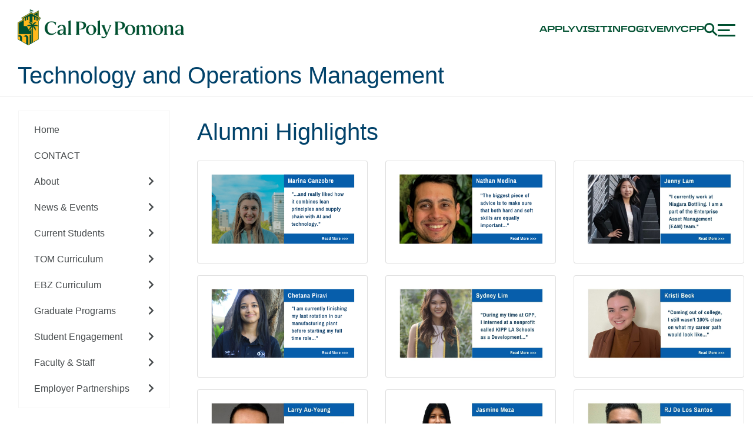

--- FILE ---
content_type: text/html; charset=UTF-8
request_url: https://www.cpp.edu/cba/technology-and-operations-management/news-and-events/alumni-highlights-news/index.shtml
body_size: 84802
content:
<!DOCTYPE html>
<html xmlns="http://www.w3.org/1999/xhtml" lang="en">
	<head>
		<meta content="IE=edge" http-equiv="X-UA-Compatible"/>
		<title>
			Alumni Highlights
		</title>
		<!-- Required meta tags -->
		<meta charset="utf-8"/>
		<meta content="width=device-width, initial-scale=1, shrink-to-fit=no" name="viewport"/>
		<meta content="CBA" property="cludo:category"/>
<meta content="2024-02-23T12:07Z" property="date"/>
<link href="https://www.cpp.edu/cba/technology-and-operations-management/news-and-events/alumni-highlights-news/index.shtml" rel="canonical"/>
		
		<meta content="CBA" name="description"/>
		
    <div lang="en">


                
        
               
        
            
             
       
   
   
   
      
       
        
        
    
    
                                <script src="https://cdn.levelaccess.net/accessjs/YW1wX2NwcDExMDM/access.js"></script>
<script>// <![CDATA[
(function(w,d,s,l,i){w[l]=w[l]||[];w[l].push({'gtm.start':
new Date().getTime(),event:'gtm.js'});var f=d.getElementsByTagName(s)[0],
j=d.createElement(s),dl=l!='dataLayer'?'&l='+l:'';j.async=true;j.src=
'https://www.googletagmanager.com/gtm.js?id='+i+dl;f.parentNode.insertBefore(j,f);
})(window,document,'script','dataLayer','GTM-PSKJRNV');
// ]]></script>
<link href="/common/green-and-gold/assets/icons/gg-favicon.svg" rel="icon" type="image/svg+xml"/> <link crossorigin="anonymous" href="https://stackpath.bootstrapcdn.com/bootstrap/4.1.1/css/bootstrap.min.css" integrity="sha384-WskhaSGFgHYWDcbwN70/dfYBj47jz9qbsMId/iRN3ewGhXQFZCSftd1LZCfmhktB" rel="stylesheet"/>
<script crossorigin="anonymous" defer="defer" integrity="sha384-FW78RPcSpi13vjx77nPWQIrQbNSLkPBopb0qGzLCxD2x4Kr6FA8V05C/6cpgkKPL" src="https://pro.fontawesome.com/releases/v5.10.1/js/all.js"></script>
<link href="https://www.cpp.edu/common/2018/assets/css/cpp-base-styles.css" rel="stylesheet"/> <link href="https://www.cpp.edu/common/2018/assets/css/cpp-extended-styles.css" rel="stylesheet"/> <link href="https://use.typekit.net/fia5dle.css" rel="stylesheet"/> <link href="/common/green-and-gold/assets/css/cpp-fonts.css" rel="stylesheet"/> <link href="/common/green-and-gold/assets/css/gg-header-footer.css" rel="stylesheet"/>

</div>
    
		
		
	</head>
	<body>
		
		
	
    <div lang="en">


                
        
               
        
            
             
       
   
   
   
      
       
        
        
    
    
                                 

<header class="nav fixed">
    <nav class="container">
        <ul class="row nav__main" id="mainNavMenu">
            <li id="main-logo" class="col-6 col-lg-3 nav__logo">
                <a href="https://www.cpp.edu/" aria-label="Cal Poly Pomona Home" tabindex="0">
                    <div class="nav__logo--horizontal">
                        <img src="/common/green-and-gold/assets/logos/cpp_horizontal_2c_green_rgb.png" alt="Cal Poly Pomona Logo" />
                    </div>
                </a>
            </li>
            <li class="nav__links col-6" id="head-links">
                <a class="nav__link nav__link--desktop" href="https://www.cpp.edu/apply/" tabindex="0">apply</a>
                <a class="nav__link nav__link--desktop" href="https://www.cpp.edu/outreach/tours.shtml" tabindex="0">visit</a>
                <a class="nav__link nav__link--desktop" href="https://engage.cpp.edu/register/ask_us_a_question" tabindex="0">info</a>
                <a class="nav__link nav__link--desktop" href="https://www.cpp.edu/giving/" tabindex="0">give</a>
                <a class="nav__link nav__link--desktop" href="https://my.cpp.edu" tabindex="0">mycpp</a>
                <button id="search-open" class="nav__search" tabindex="0">
                    <img src="/common/green-and-gold/assets/icons/nav/search-dark-green.svg" alt="Open search box" />
                </button>
                <button class="nav__menu" id="menuButton" aria-expanded="false" tabindex="0">
                    <img src="/common/green-and-gold/assets/icons/nav/menu.svg" alt="menu" />
                </button>
            </li>
        </ul>
    </nav>
</header>
<header id="search-header" style="display:none">
    <div class="row">
        <div class="col-md-6"></div>
        <div id="searchbox" class="col-md-6">
            <div id="search-slide">
                <label for="#gsc-i-id1" class="sr-only">Search</label>
                <script async="" src="https://cse.google.com/cse.js?cx=007035455219528863532:fcaogmpwbtt"></script>
                <div class="gcse-searchbox-only" data-resultsurl="https://www.cpp.edu/search.shtml"></div>
                <button class="nav__menu col-1" id="search-close" tabindex="0" aria-label="Menu icon">
                    <img src="/common/green-and-gold/assets/icons/nav/close.svg" alt="Close icon">
                    </button>
                </div>
            </div>
            <script async="" src="https://cse.google.com/cse.js?cx=007035455219528863532:fcaogmpwbtt"></script>
            <style>

     .gstl_50 gssb_c {
         position:fixed !important;
         }
       #search-close img {
         width: auto !important;
       }

       #searchbox {
         height: 93px;
         overflow: hidden;
       }

       #search-header {
         position: fixed;
         height: 100px;
         width: 100%;
         height: 93px;
         z-index: 99999;
         top: 0;
       }

       #gsc-i-id1 {
         height: 40px;
         width: 70%;
         border-radius: 4px;
         border: none;
         padding: 15px;
       }

       #search-submit {
         margin: 15px;
       }

       #search-close {
         width: 23px;
         height: 21px;
         position: absolute;
         top: 32px;
       }

       #search-slide {
         width: 0px;
         right: -100%;
         padding: 20px 15px;
         position: relative;
         background: #005030;
         height: 100%;
         transition: all .5s ease 0s
       }

       #search-slide.slideup {
         right: 0;
         width: 100%;
         position: relative;
       }

       @media screen and (max-width:991px) {
         #search-slide {
           height: 77px !important;
           padding: 12px 10px;
         }
       }

       @media screen and (max-width:767px) {
         #search-header {
           position: relative !important;
         }

         #search-slide {
           text-align: center !important;
         }
       }

     .gsc-search-button-v2 svg {
    width: auto;
    height: 25px;
    position: relative;
    top: 8px;
}

       .gsc-search-button-v2,
       .gsc-search-button-v2:hover,
       .gsc-search-button-v2:focus {
         border: none !important;
         background: none !important;
       }

       form.gsc-search-box {
         font-size: 13px;
         margin-top: 0;
         margin-right: 0;
         margin-bottom: 4px;
         margin-left: 0;
         width: 100%;
         display: inline-block;
       }

       #___gcse_0 {
         width: 70%;
         display: inline-block;
       }

       table.gsc-search-box td.gsc-input {
         padding-right: 0;
       }

       #gsc-i-id1 {
         width: 100%;
         padding: 0px;
         border: none;
         margin: -0.0625em 0px 0px;
         height: 40px !important;
         background: rgb(255, 255, 255);
         outline: none;
         font-size: 20px;
         font-weight: 200;
       }

       .gstl_50.gssb_c {
         z-index: 99999;
       }

       .gsq_a {
         font-weight: 200;
         font-size: 18px;
         padding: 2px;
       }

       .gssb_a img {
         display: none;
       }

       .side-nav__links--small-bottom {
           margin-left:-15px;
       }
       .nav__links .nav__links--mobile {
           margin-top: 50px;
            margin-bottom: -50px;
            margin-left: 50px
       }
       .nav__link--mobile {
        	padding:0px;
        }
     /*   .side-nav__container, .side-nav__container--small {
          
            padding-left: 50px;
        }*/
        .side-nav__container--small-bottom {
           padding-left: 35px;
        }
         @media screen and (max-width:991px) {
             .nav__links--mobile {
                 display:flex;
             }
         }
          @media screen and (min-width:992px) {
             .nav__links--mobile {
                 display:none !important;
             }
          }
         .nav__link--mobile {
             color: #ffb81c;
         }
       </style>
        </div>
    </header>
    <section class="side-nav" id="sideNavOverlay">
        <header class="side-nav__overlay relative">
            <nav class="container">
                <ul class="row nav__overlay" id="sideNavMenu">
                    <li class="nav__logo col-12 col-md-10 col-lg-3" id="navLogoOverlay">
                        <a href="https://www.cpp.edu/" aria-label="Cal Poly Pomona Home" tabindex="-1">
                            <img src="/common/green-and-gold/assets/logos/cpp_horizontal_1c_gold_rgb.png" alt="Cal Poly Pomona Logo" />
                        </a>
                    </li>
                    <div class="nav__overlay--right col-12 col-lg-9">
                        <li class="nav__links nav__links--desktop col-12 col-lg-6">
                            <a class="nav__link nav__link--mobile" href="https://www.cpp.edu/apply/" tabindex="-1">apply</a>
                            <a class="nav__link nav__link--mobile" href="https://www.cpp.edu/outreach/tours.shtml" tabindex="-1">visit</a>
                            <a class="nav__link nav__link--mobile" href="https://engage.cpp.edu/register/ask_us_a_question" tabindex="-1">info</a>
                            <a class="nav__link nav__link--mobile" href="https://www.cpp.edu/giving/" tabindex="-1">give</a>
                            <a class="nav__link nav__link--mobile" href="https://my.cpp.edu" tabindex="-1">mycpp</a>
                        </li>
                        <li class="nav__icons">
                            <button id="search-open-green" class="nav__search" tabindex="-1">
                                <img src="/common/green-and-gold/assets/icons/nav/search-white.svg" alt="Open search box" />
                            </button>
                            <button class="nav__close" id="closeButton" tabindex="-1">
                                <img src="/common/green-and-gold/assets/icons/nav/close.svg" alt="Close menu" />
                            </button>
                        </li>
                    </div>
                </ul>
            </nav>
        </header>
        <div class="mobile_overlay_nav nav__links nav__links--mobile col-12 col-lg-6">
            <a class="nav__link nav__link--mobile" href="https://www.cpp.edu/apply/" tabindex="0">apply </a>
            <a class="nav__link nav__link--mobile" href="https://www.cpp.edu/outreach/tours.shtml" tabindex="0">visit </a>
            <a class="nav__link nav__link--mobile" href="https://engage.cpp.edu/register/ask_us_a_question" tabindex="0">info </a>
            <a class="nav__link nav__link--mobile" href="https://www.cpp.edu/giving/" tabindex="0">give </a>
            <a class="nav__link nav__link--mobile" href="https://my.cpp.edu" tabindex="0">mycpp </a>
        </div>
        <nav class="container side-nav__container">
            <ul class="row side-nav__links">
                <li id="home-button" class="side-nav__link">
                    <a class="h3__proxima" href="https://www.cpp.edu/" tabindex="-1" aria-label="Cal Poly Pomona Home page">Home</a>
                </li>
                <li class="side-nav__item" id="sideNavItem--0">
                    <button class="h3__proxima" id="0" aria-expanded="false" tabindex="-1" aria-label="Link">
                        <span>about</span>
                        <span class="side-nav__item--plus">
                            <svg width="35" height="35" viewBox="0 0 35 35" fill="none"
                                xmlns="http://www.w3.org/2000/svg">
                                <path d="M17.25 0V34.5M17.25 0V34.5" stroke="#A4D65E" stroke-width="3" />
                                <path d="M0 17.25L34.5 17.25M0 17.25L34.5 17.25" stroke="#A4D65E" stroke-width="3" />
                            </svg>
                        </span>
                        <span class="side-nav__item--minus">
                            <svg width="35" height="35" viewBox="0 0 35 35" fill="none"
                                xmlns="http://www.w3.org/2000/svg">
                                <path d="M0 17.25L34.5 17.25M0 17.25L34.5 17.25" stroke="#A4D65E" stroke-width="3" />
                            </svg>
                        </span>
                    </button>
                </li>
                <li class="side-nav__item" id="sideNavItem--1">
                    <button class="h3__proxima" id="1" aria-expanded="false" tabindex="-1" aria-label="Admissions & Aid">
                        <span>admissions &amp; aid</span>
                        <span class="side-nav__item--plus">
                            <svg width="35" height="35" viewBox="0 0 35 35" fill="none"
                                xmlns="http://www.w3.org/2000/svg">
                                <path d="M17.25 0V34.5M17.25 0V34.5" stroke="#A4D65E" stroke-width="3" />
                                <path d="M0 17.25L34.5 17.25M0 17.25L34.5 17.25" stroke="#A4D65E" stroke-width="3" />
                            </svg>
                        </span>
                        <span class="side-nav__item--minus">
                            <svg width="35" height="35" viewBox="0 0 35 35" fill="none"
                                xmlns="http://www.w3.org/2000/svg">
                                <path d="M0 17.25L34.5 17.25M0 17.25L34.5 17.25" stroke="#A4D65E" stroke-width="3" />
                            </svg>
                        </span>
                    </button>
                </li>
                <li class="side-nav__item" id="sideNavItem--2">
                    <button class="h3__proxima" id="2" aria-expanded="false" tabindex="-1" aria-label="academics">
                        <span>academics</span>
                        <span class="side-nav__item--plus">
                            <svg width="35" height="35" viewBox="0 0 35 35" fill="none"
                                xmlns="http://www.w3.org/2000/svg">
                                <path d="M17.25 0V34.5M17.25 0V34.5" stroke="#A4D65E" stroke-width="3" />
                                <path d="M0 17.25L34.5 17.25M0 17.25L34.5 17.25" stroke="#A4D65E" stroke-width="3" />
                            </svg>
                        </span>
                        <span class="side-nav__item--minus">
                            <svg width="35" height="35" viewBox="0 0 35 35" fill="none"
                                xmlns="http://www.w3.org/2000/svg">
                                <path d="M0 17.25L34.5 17.25M0 17.25L34.5 17.25" stroke="#A4D65E" stroke-width="3" />
                            </svg>
                        </span>
                    </button>
                </li>
                <li class="side-nav__item" id="sideNavItem--3">
                    <button class="h3__proxima" id="3" aria-expanded="false" tabindex="-1" aria-label="life at CPP">
                        <span>life at CPP</span>
                        <span class="side-nav__item--plus">
                            <svg width="35" height="35" viewBox="0 0 35 35" fill="none"
                                xmlns="http://www.w3.org/2000/svg">
                                <path d="M17.25 0V34.5M17.25 0V34.5" stroke="#A4D65E" stroke-width="3" />
                                <path d="M0 17.25L34.5 17.25M0 17.25L34.5 17.25" stroke="#A4D65E" stroke-width="3" />
                            </svg>
                        </span>
                        <span class="side-nav__item--minus">
                            <svg width="35" height="35" viewBox="0 0 35 35" fill="none"
                                xmlns="http://www.w3.org/2000/svg">
                                <path d="M0 17.25L34.5 17.25M0 17.25L34.5 17.25" stroke="#A4D65E" stroke-width="3" />
                            </svg>
                        </span>
                    </button>
                </li>
            </ul>
        </nav>
        <nav class="container side-nav__container--small">
            <ul class="row">
                <li class="side-nav__link--small col-12 col-lg-6">
                    <a class="h6__proxima" href="https://broncoathletics.com/" tabindex="-1">athletics</a>
                </li>
                <li class="side-nav__link--small col-12 col-lg-6">
                    <a class="h6__proxima" href="https://www.cpp.edu/alumni/" tabindex="-1">alumni</a>
                </li>
                <li class="side-nav__link--small col-12 col-lg-6">
                    <a class="h6__proxima" href="https://www.cpp.edu/news/" tabindex="-1">news &amp; events</a>
                </li>
            </ul>
        </nav>
        <nav class="container side-nav__container--small-bottom">
            <ul class="col-12 col-lg-7 side-nav__links--small-bottom">
                <li class="side-nav__link--small-bottom">
                    <a class="body2" href="https://www.cpp.edu/prospective-student-gateway/" tabindex="-1">future students</a>
                    <span class="divider">|</span>
                </li>
                <li class="side-nav__link--small-bottom">
                    <a class="body2" href="https://www.cpp.edu/student-gateway/" tabindex="-1">current students</a>
                    <span class="divider">|</span>
                </li>
                <li class="side-nav__link--small-bottom">
                    <a class="body2" href="https://www.cpp.edu/family/" tabindex="-1">families</a>
                    <span class="divider">|</span>
                </li>
                <li class="side-nav__link--small-bottom">
                    <a class="body2" href="https://www.cpp.edu/faculty-staff-gateway/" tabindex="-1">faculty &amp; staff</a>
                </li>
            </ul>
            <ul class="col-12 col-lg-5 social-icons">
                <li class="side-nav__icon--small-bottom">
                    <a href="https://www.instagram.com/calpolypomona/" aria-label="Instagram" tabindex="-1">
                        <img src="/common/green-and-gold/assets/icons/social/insta.svg" alt="Instagram" />
                    </a>
                </li>
                <li class="side-nav__icon--small-bottom">
                    <a href="https://www.linkedin.com/school/cal-poly-pomona/" aria-label="LinkedIn " tabindex="-1">
                        <img src="/common/green-and-gold/assets/icons/social/li.svg" alt="LinkedIn" />
                    </a>
                </li>
                <li class="side-nav__icon--small-bottom">
                    <a href="https://www.youtube.com/user/calpolypomona" aria-label="Youtube " tabindex="-1">
                        <img src="/common/green-and-gold/assets/icons/social/yt.svg" alt="Youtube" />
                    </a>
                </li>
                <li class="side-nav__icon--small-bottom">
                    <a href="https://www.facebook.com/calpolypomona" aria-label="Facebook " tabindex="-1">
                        <img src="/common/green-and-gold/assets/icons/social/fb.svg" alt="Facebook" />
                    </a>
                </li>
                <li class="side-nav__icon--small-bottom">
                    <a href="https://twitter.com/calpolypomona" aria-label="X (Twitter)" tabindex="-1">
                        <img src="/common/green-and-gold/assets/icons/social/x.svg" alt="X" />
                    </a>
                </li>
            </ul>
        </nav>
    </section>

</div>
    

		                                                                                                                                                        																										                                                            															    		                                            


            

    <header title="Technology and Operations Management">



      
        
    <custom/> 

    
                         <div id="dept-title">
                            Technology and Operations Management
                    </div>
    </header>

                 
    


    <main class="container-fluid flex-grow">

            <div class="row">
        <div class="col-12 col-md-4 col-lg-3">
            <nav class="navbar navbar-expand-md navbar-light">
        

        <button aria-controls="navbarSupportedContent" aria-expanded="false" aria-label="Toggle navigation" class="navbar-toggler navbar-toggler-right" data-target="#navbarSupportedContent" data-toggle="collapse" id="site-menu-expand-button" type="button">
            <span class="navbar-toggler-icon"></span>
        </button>
        <div class="collapse navbar-collapse" id="navbarSupportedContent">   
            <ul class="nav nav-pills left-nav" id="site-nav">
                                <li id="li-1">
                    <a class="nav-link" data-parent="#site-nav" href="/cba/technology-and-operations-management/index.shtml">Home</a>    
                </li>
                
                                                                                                                                    
                    
                    
                                                
                                                                                                                                                                
                    
                    
                                                
                                                    
                            <li id="li-2">
                                <a class="nav-link" data-parent="#site-nav" href="/cba/technology-and-operations-management/contact-us.shtml">
                                                                            CONTACT
                                                                    </a>    
                            </li>
                                                                                                                                                                                              
                    
                                                                                        
                                                                                                                <li class="nav-item collapsed" id="li-3">
                                    <a aria-controls="menu" aria-expanded="false" class="nav-link" data-parent="#site-nav" data-toggle="collapse" href="#item-1">About<i class="fas fa-chevron-right nav-folder-collapsed"></i><i class="fas fa-chevron-right fa-rotate-90 nav-folder-expanded"></i></a>    
                                </li>
                                                                 <div class="collapse" id="item-1">
                                                        
                            <ul class="nav flex-column ml-3">
                                                                    
                                                                                                            
                                    
                                                                            
                                        <li class="nav-item" id="li-4">
                                            <a class="nav-link" data-parent="#item-1" href="/cba/technology-and-operations-management/about-us/index.shtml">
                                                                                                    About Us
                                                                                            </a>
                                        </li>
                                                                                                                                                 
                                                                                                            
                                    
                                                                            
                                        <li class="nav-item" id="li-5">
                                            <a class="nav-link" data-parent="#item-1" href="/cba/technology-and-operations-management/about-us/mission-and-vision-statement.shtml">
                                                                                                    Mission and Vision Statement
                                                                                            </a>
                                        </li>
                                                                                                                                                 
                                                                                                            
                                    
                                                                            
                                        <li class="nav-item" id="li-6">
                                            <a class="nav-link" data-parent="#item-1" href="/cba/technology-and-operations-management/about-us/tom-program-assessment-plan.shtml">
                                                                                                    TOM Program Assessment Plan
                                                                                            </a>
                                        </li>
                                                                                                                                                 
                                                                                                            
                                    
                                                                            
                                        <li class="nav-item" id="li-7">
                                            <a class="nav-link" data-parent="#item-1" href="/cba/technology-and-operations-management/about-us/ebz-program-assessment-plan.shtml">
                                                                                                    EBZ Program Assessment Plan
                                                                                            </a>
                                        </li>
                                                                                                                                                 
                                                                                                            
                                    
                                                                            
                                        <li class="nav-item" id="li-8">
                                            <a class="nav-link" data-parent="#item-1" href="/cba/technology-and-operations-management/about-us/department-history.shtml">
                                                                                                    Department History
                                                                                            </a>
                                        </li>
                                                                                                                                                                         </ul></div>
                                                                                                    
                                                                                                                                        
                    
                                                                                        
                                                                                                                <li class="nav-item collapsed" id="li-9">
                                    <a aria-controls="menu" aria-expanded="false" class="nav-link" data-parent="#site-nav" data-toggle="collapse" href="#item-2">News &amp; Events<i class="fas fa-chevron-right nav-folder-collapsed"></i><i class="fas fa-chevron-right fa-rotate-90 nav-folder-expanded"></i></a>    
                                </li>
                                                                 <div class="collapse" id="item-2">
                                                        
                            <ul class="nav flex-column ml-3">
                                                                    
                                                                                                            
                                    
                                                                            
                                        <li class="nav-item" id="li-10">
                                            <a class="nav-link" data-parent="#item-2" href="https://www.cpp.edu/cba/technology-and-operations-management/news-and-events/department-highlights/index.shtml">
                                                                                                    Department Highlights
                                                                                            </a>
                                        </li>
                                                                                                                                                 
                                                                                                            
                                    
                                                                            
                                        <li class="nav-item" id="li-11">
                                            <a class="nav-link" data-parent="#item-2" href="/cba/technology-and-operations-management/news-and-events/index.shtml">
                                                                                                    News &amp; Events
                                                                                            </a>
                                        </li>
                                                                                                                                                 
                                                                                                            
                                    
                                                                            
                                        <li class="nav-item" id="li-12">
                                            <a class="nav-link" data-parent="#item-2" href="/cba/technology-and-operations-management/news-and-events/newsletter-archives.shtml">
                                                                                                    Newsletter Archives
                                                                                            </a>
                                        </li>
                                                                                                                                                                         </ul></div>
                                                                                                    
                                                                                                                                        
                    
                                                                                        
                                                                                                                <li class="nav-item collapsed" id="li-13">
                                    <a aria-controls="menu" aria-expanded="false" class="nav-link" data-parent="#site-nav" data-toggle="collapse" href="#item-3">Current Students<i class="fas fa-chevron-right nav-folder-collapsed"></i><i class="fas fa-chevron-right fa-rotate-90 nav-folder-expanded"></i></a>    
                                </li>
                                                                 <div class="collapse" id="item-3">
                                                        
                            <ul class="nav flex-column ml-3">
                                                                    
                                                                                                            
                                    
                                                                            
                                        <li class="nav-item" id="li-14">
                                            <a class="nav-link" data-parent="#item-3" href="/cba/technology-and-operations-management/current-students/index.shtml">
                                                                                                    General Information
                                                                                            </a>
                                        </li>
                                                                                                                                                 
                                                                                                            
                                    
                                                                            
                                        <li class="nav-item" id="li-15">
                                            <a class="nav-link" data-parent="#item-3" href="/cba/technology-and-operations-management/current-students/jobs-internships.shtml">
                                                                                                    Jobs &amp; Internships
                                                                                            </a>
                                        </li>
                                                                                                                                                 
                                                                                                            
                                    
                                                                            
                                        <li class="nav-item" id="li-16">
                                            <a class="nav-link" data-parent="#item-3" href="/cba/technology-and-operations-management/current-students/scholarships.shtml">
                                                                                                    Scholarships
                                                                                            </a>
                                        </li>
                                                                                                                                                 
                                                                                                            
                                    
                                                                            
                                        <li class="nav-item" id="li-17">
                                            <a class="nav-link" data-parent="#item-3" href="/cba/technology-and-operations-management/current-students/minor.shtml">
                                                                                                    Minor
                                                                                            </a>
                                        </li>
                                                                                                                                                 
                                                                                                            
                                    
                                                                            
                                        <li class="nav-item" id="li-18">
                                            <a class="nav-link" data-parent="#item-3" href="/cba/technology-and-operations-management/current-students/clubs.shtml">
                                                                                                    Club
                                                                                            </a>
                                        </li>
                                                                                                                                                 
                                                                                                            
                                    
                                                                            
                                        <li class="nav-item" id="li-19">
                                            <a class="nav-link" data-parent="#item-3" href="/cba/technology-and-operations-management/current-students/scot-lab.shtml">
                                                                                                    SCOT Lab
                                                                                            </a>
                                        </li>
                                                                                                                                                 
                                                                                                            
                                    
                                                                            
                                        <li class="nav-item" id="li-20">
                                            <a class="nav-link" data-parent="#item-3" href="/cba/technology-and-operations-management/current-students/permission-number.shtml">
                                                                                                    Permission Numbers
                                                                                            </a>
                                        </li>
                                                                                                                                                                         </ul></div>
                                                                                                    
                                                                                                                                        
                    
                                                                                        
                                                                                                                <li class="nav-item collapsed" id="li-21">
                                    <a aria-controls="menu" aria-expanded="false" class="nav-link" data-parent="#site-nav" data-toggle="collapse" href="#item-4">TOM Curriculum<i class="fas fa-chevron-right nav-folder-collapsed"></i><i class="fas fa-chevron-right fa-rotate-90 nav-folder-expanded"></i></a>    
                                </li>
                                                                 <div class="collapse" id="item-4">
                                                        
                            <ul class="nav flex-column ml-3">
                                                                    
                                                                                                            
                                    
                                                                            
                                        <li class="nav-item" id="li-22">
                                            <a class="nav-link" data-parent="#item-4" href="/cba/technology-and-operations-management/tom-curriculum/index.shtml">
                                                                                                    TOM Curriculum Information
                                                                                            </a>
                                        </li>
                                                                                                                                                 
                                                                                                            
                                    
                                                                            
                                        <li class="nav-item" id="li-23">
                                            <a class="nav-link" data-parent="#item-4" href="/cba/technology-and-operations-management/tom-curriculum/learning-goals.shtml">
                                                                                                    Learning Goals
                                                                                            </a>
                                        </li>
                                                                                                                                                 
                                                                                                            
                                    
                                                                            
                                        <li class="nav-item" id="li-24">
                                            <a class="nav-link" data-parent="#item-4" href="/cba/technology-and-operations-management/tom-curriculum/tom-career.shtml">
                                                                                                    Career Tracks
                                                                                            </a>
                                        </li>
                                                                                                                                                 
                                                                                                            
                                    
                                                                                                                                </ul></div>
                                                                                                    
                                                                                                                                        
                    
                                                                                        
                                                                                                                <li class="nav-item collapsed" id="li-25">
                                    <a aria-controls="menu" aria-expanded="false" class="nav-link" data-parent="#site-nav" data-toggle="collapse" href="#item-5">EBZ Curriculum<i class="fas fa-chevron-right nav-folder-collapsed"></i><i class="fas fa-chevron-right fa-rotate-90 nav-folder-expanded"></i></a>    
                                </li>
                                                                 <div class="collapse" id="item-5">
                                                        
                            <ul class="nav flex-column ml-3">
                                                                    
                                                                                                            
                                    
                                                                            
                                        <li class="nav-item" id="li-26">
                                            <a class="nav-link" data-parent="#item-5" href="/cba/technology-and-operations-management/ebz-curriculum/index.shtml">
                                                                                                    EBZ General Information
                                                                                            </a>
                                        </li>
                                                                                                                                                 
                                                                                                            
                                    
                                                                            
                                        <li class="nav-item" id="li-27">
                                            <a class="nav-link" data-parent="#item-5" href="/cba/technology-and-operations-management/ebz-curriculum/ebz-semester-curriculum.shtml">
                                                                                                    Semester Curriculum
                                                                                            </a>
                                        </li>
                                                                                                                                                 
                                                                                                            
                                    
                                                                            
                                        <li class="nav-item" id="li-28">
                                            <a class="nav-link" data-parent="#item-5" href="/cba/technology-and-operations-management/ebz-curriculum/learning-goals.shtml">
                                                                                                    Learning Goals
                                                                                            </a>
                                        </li>
                                                                                                                                                 
                                                                                                            
                                    
                                                                            
                                        <li class="nav-item" id="li-29">
                                            <a class="nav-link" data-parent="#item-5" href="/cba/technology-and-operations-management/ebz-curriculum/ebz-career.shtml">
                                                                                                    Career Tracks
                                                                                            </a>
                                        </li>
                                                                                                                                                 
                                                                                                            
                                    
                                                                                                                                </ul></div>
                                                                                                    
                                                                                                                                        
                    
                                                                                        
                                                                                                                <li class="nav-item collapsed" id="li-30">
                                    <a aria-controls="menu" aria-expanded="false" class="nav-link" data-parent="#site-nav" data-toggle="collapse" href="#item-6">Graduate Programs<i class="fas fa-chevron-right nav-folder-collapsed"></i><i class="fas fa-chevron-right fa-rotate-90 nav-folder-expanded"></i></a>    
                                </li>
                                                                 <div class="collapse" id="item-6">
                                                        
                            <ul class="nav flex-column ml-3">
                                                                    
                                                                                                            
                                    
                                                                            
                                        <li class="nav-item" id="li-31">
                                            <a class="nav-link" data-parent="#item-6" href="/cba/technology-and-operations-management/gradprograms/index.shtml">
                                                                                                    Graduate Programs
                                                                                            </a>
                                        </li>
                                                                                                                                                 
                                                                                                            
                                    
                                                                            
                                        <li class="nav-item" id="li-32">
                                            <a class="nav-link" data-parent="#item-6" href="https://www.cpp.edu/cba/technology-and-operations-management/msba/index.shtml">
                                                                                                    MS Business Analytics
                                                                                            </a>
                                        </li>
                                                                                                                                                 
                                                                                                            
                                    
                                                                            
                                        <li class="nav-item" id="li-33">
                                            <a class="nav-link" data-parent="#item-6" href="https://www.cpp.edu/cba/graduate-business-programs/programs/masters-digital-supply-chain-management.shtml">
                                                                                                    MS Digital Supply Chain Management
                                                                                            </a>
                                        </li>
                                                                                                                                                                         </ul></div>
                                                                                                    
                                                                                                                                        
                    
                                                                                        
                                                                                                                <li class="nav-item collapsed" id="li-34">
                                    <a aria-controls="menu" aria-expanded="false" class="nav-link" data-parent="#site-nav" data-toggle="collapse" href="#item-7">Student Engagement<i class="fas fa-chevron-right nav-folder-collapsed"></i><i class="fas fa-chevron-right fa-rotate-90 nav-folder-expanded"></i></a>    
                                </li>
                                                                 <div class="collapse" id="item-7">
                                                        
                            <ul class="nav flex-column ml-3">
                                                                    
                                                                                                            
                                    
                                                                            
                                        <li class="nav-item" id="li-35">
                                            <a class="nav-link" data-parent="#item-7" href="/cba/technology-and-operations-management/student-engagement-opportunities/index.shtml">
                                                                                                    Student Engagement Information
                                                                                            </a>
                                        </li>
                                                                                                                                                 
                                                                                                            
                                    
                                                                            
                                        <li class="nav-item" id="li-36">
                                            <a class="nav-link" data-parent="#item-7" href="/cba/technology-and-operations-management/student-engagement-opportunities/department-media.shtml">
                                                                                                    Department Media
                                                                                            </a>
                                        </li>
                                                                                                                                                                         </ul></div>
                                                                                                    
                                                                                                                                        
                    
                                                                                        
                                                                                                                <li class="nav-item collapsed" id="li-37">
                                    <a aria-controls="menu" aria-expanded="false" class="nav-link" data-parent="#site-nav" data-toggle="collapse" href="#item-8">Faculty &amp; Staff<i class="fas fa-chevron-right nav-folder-collapsed"></i><i class="fas fa-chevron-right fa-rotate-90 nav-folder-expanded"></i></a>    
                                </li>
                                                                 <div class="collapse" id="item-8">
                                                        
                            <ul class="nav flex-column ml-3">
                                                                    
                                                                                                            
                                    
                                                                            
                                        <li class="nav-item" id="li-38">
                                            <a class="nav-link" data-parent="#item-8" href="/cba/technology-and-operations-management/faculty-and-staff/index.shtml">
                                                                                                    Faculty Info
                                                                                            </a>
                                        </li>
                                                                                                                                                 
                                                                                                            
                                    
                                                                            
                                        <li class="nav-item" id="li-39">
                                            <a class="nav-link" data-parent="#item-8" href="/cba/technology-and-operations-management/faculty-and-staff/office-hours.shtml">
                                                                                                    Office Hours
                                                                                            </a>
                                        </li>
                                                                                                                                                 
                                                                                                            
                                    
                                                                            
                                        <li class="nav-item" id="li-40">
                                            <a class="nav-link" data-parent="#item-8" href="/cba/technology-and-operations-management/faculty-and-staff/faculty-research.shtml">
                                                                                                    Faculty Research
                                                                                            </a>
                                        </li>
                                                                                                                                                 
                                                                                                            
                                    
                                                                            
                                        <li class="nav-item" id="li-41">
                                            <a class="nav-link" data-parent="#item-8" href="/cba/technology-and-operations-management/faculty-and-staff/faculty-positions.shtml">
                                                                                                    Faculty Openings
                                                                                            </a>
                                        </li>
                                                                                                                                                 
                                                                                                            
                                    
                                                                                                        
                                                                                                            
                                    
                                                                            
                                        <li class="nav-item" id="li-42">
                                            <a class="nav-link" data-parent="#item-8" href="/cba/technology-and-operations-management/faculty-and-staff/emeritus.shtml">
                                                                                                    Emeritus
                                                                                            </a>
                                        </li>
                                                                                                                                                                         </ul></div>
                                                                                                    
                                                                                                                                        
                    
                                                                                        
                                                                                                                            
                                                                                                                                        
                    
                    
                                                
                                                                                                                                                                
                    
                                                                                        
                                                                                                                            
                                                                                                                                        
                    
                                                                                        
                                                                                                                            
                                                                                                                                        
                    
                                                                                        
                                                                                                                            
                                                                                                                                        
                    
                                                                                        
                                                                                                                            
                                                                                                                                        
                    
                                                                                        
                                                                                                                <li class="nav-item collapsed" id="li-43">
                                    <a aria-controls="menu" aria-expanded="false" class="nav-link" data-parent="#site-nav" data-toggle="collapse" href="#item-9">Employer Partnerships<i class="fas fa-chevron-right nav-folder-collapsed"></i><i class="fas fa-chevron-right fa-rotate-90 nav-folder-expanded"></i></a>    
                                </li>
                                                                 <div class="collapse" id="item-9">
                                                        
                            <ul class="nav flex-column ml-3">
                                                                    
                                                                                                            
                                    
                                                                            
                                        <li class="nav-item" id="li-44">
                                            <a class="nav-link" data-parent="#item-9" href="/cba/technology-and-operations-management/employer-partnerships/index.shtml">
                                                                                                    Employer Partnerships
                                                                                            </a>
                                        </li>
                                                                                                                                                                         </ul></div>
                                                                                                    
                                                </ul>
        </div>
    </nav>
        </div>
                        <div class="col-sm col-md-8 col-lg-9" id="main">   
                                <h1 class="cpp-h1">Alumni Highlights</h1>
            


    
                    
                         
                   
                                            
    
            <section class="row card-section" id="s0">
                      
                 
                          
                     
                          
                     
                          
                     
                          
                     
                          
                     
                          
                     
                          
                     
                          
                     
                          
                     
                          
                                                                      
                                                                                                        
              
        
                    <div class="col-lg-4 col-md-4 col-sm-12 single-card">
                            
            
                                                            <div class="card h-100">
                                                    
                                                                                        <div class="card-body d-flex flex-column align-items-start">
                            
                                
        
               
        
            
             
       
   
   
   
      
       
        
        
    
    
                                                        <a href="interview-marina.shtml" title="interview-with-marina"><img alt="marinacsummary" class="" height="527" src="img/revised-newsletter-grid-alumni.png" width="1026"/></a>  
                        
                        
                                                    
       
                            </div>
                            </div>
                            
                            
    
            </div>
                                                
                                                                                                        
              
        
                    <div class="col-lg-4 col-md-4 col-sm-12 single-card">
                            
            
                                                            <div class="card h-100">
                                                    
                                                                                        <div class="card-body d-flex flex-column align-items-start">
                            
                                
        
               
        
            
             
       
   
   
   
      
       
        
        
    
    
                                                        <a href="https://www.cpp.edu/cba/technology-and-operations-management/news-and-events/alumni-highlights-news/interview-with-nathan-medina.shtml"><img alt="Alumni Nathan Medina" class="" height="527" src="img/newsletter_alumnigrid_nathanmedina.png" width="1026"/></a>  
                        
                        
                                                    
       
                            </div>
                            </div>
                            
                            
    
            </div>
                                                
                                                                                                        
              
        
                    <div class="col-lg-4 col-md-4 col-sm-12 single-card">
                            
            
                                                            <div class="card h-100">
                                                    
                                                                                        <div class="card-body d-flex flex-column align-items-start">
                            
                                
        
               
        
            
             
       
   
   
   
      
       
        
        
    
    
                                                        <a href="interview-with-jenny-lam22.shtml"><img alt="Jenny Lam. I currently work at Niagara Bottling.  I am a part of the Enterprise Asset Management(EAM) team.&quot;" class="" height="527" src="img/alumnigrid-jenny-lam.png" width="1026"/></a>  
                        
                        
                                                    
       
                            </div>
                            </div>
                            
                            
    
            </div>
                                                
                                                                                                        
              
        
                    <div class="col-lg-4 col-md-4 col-sm-12 single-card">
                            
            
                                                            <div class="card h-100">
                                                    
                                                                                        <div class="card-body d-flex flex-column align-items-start">
                            
                                
        
               
        
            
             
       
   
   
   
      
       
        
        
    
    
                                                        <a href="interview-with-chetana-piravi.shtml"><img alt="Chetana Piravi. I am currently finishing my last rotation in our manufacturing plant before starting my full time role...&quot;" height="527" src="img/alumnigrid-chetana.jpg" width="1026"/></a>  
                        
                        
                                                    
       
                            </div>
                            </div>
                            
                            
    
            </div>
                                                
                                                                                                        
              
        
                    <div class="col-lg-4 col-md-4 col-sm-12 single-card">
                            
            
                                                            <div class="card h-100">
                                                    
                                                                                        <div class="card-body d-flex flex-column align-items-start">
                            
                                
        
               
        
            
             
       
   
   
   
      
       
        
        
    
    
                                                        <a href="sydney-alumni.shtml"><img alt="Sydney Lim. During my time at CPP, I interned at a nonprofit called KIPP LA Schools as a Development...&quot;" height="527" src="img/alumnigrid-sydneylim-grid.jpg" width="1026"/></a>  
                        
                        
                                                    
       
                            </div>
                            </div>
                            
                            
    
            </div>
                                                
                                                                                                        
              
        
                    <div class="col-lg-4 col-md-4 col-sm-12 single-card">
                            
            
                                                            <div class="card h-100">
                                                    
                                                                                        <div class="card-body d-flex flex-column align-items-start">
                            
                                
        
               
        
            
             
       
   
   
   
      
       
        
        
    
    
                                                        <a href="kristi-beck.shtml"><img alt="Kristi Beck. Coming out of college, I wasn't 100% clear on what my career path would look like..." height="527" src="img/alumnigrid-kristibeck.jpg" width="1026"/></a>  
                        
                        
                                                    
       
                            </div>
                            </div>
                            
                            
    
            </div>
                                                
                                                                                                        
              
        
                    <div class="col-lg-4 col-md-4 col-sm-12 single-card">
                            
            
                                                            <div class="card h-100">
                                                    
                                                                                        <div class="card-body d-flex flex-column align-items-start">
                            
                                
        
               
        
            
             
       
   
   
   
      
       
        
        
    
    
                                                        <a href="larry-page.shtml"><img alt="Larry Au-Yeung. I recently moved to the Bay Area to join Facebook as a Solutions Lead working on..." height="527" src="img/alumnigrid-larryay.jpg" width="1026"/></a>  
                        
                        
                                                    
       
                            </div>
                            </div>
                            
                            
    
            </div>
                                                
                                                                                                        
              
        
                    <div class="col-lg-4 col-md-4 col-sm-12 single-card">
                            
            
                                                            <div class="card h-100">
                                                    
                                                                                        <div class="card-body d-flex flex-column align-items-start">
                            
                                
        
               
        
            
             
       
   
   
   
      
       
        
        
    
    
                                                        <a href="interview-jasmine.shtml"><img alt="Jasmine Meza. I began my career working at UPS as a Feeder Fleet Analyst..." height="527" src="img/alumnigrid-jasminem.jpg" width="1026"/></a>  
                        
                        
                                                    
       
                            </div>
                            </div>
                            
                            
    
            </div>
                                                
                                                                                                        
              
        
                    <div class="col-lg-4 col-md-4 col-sm-12 single-card">
                            
            
                                                            <div class="card h-100">
                                                    
                                                                                        <div class="card-body d-flex flex-column align-items-start">
                            
                                
        
               
        
            
             
       
   
   
   
      
       
        
        
    
    
                                                        <a href="interview-with-rj.shtml"><img alt="RJ De Los Santos.  After graduating, I began my career path as a logistics analyst for Pepsi Beverages..." height="527" src="img/alumnigrid-rjsantos.jpg" width="1026"/></a>  
                        
                        
                                                    
       
                            </div>
                            </div>
                            
                            
    
            </div>
                                                
                                                                                                        
              
        
                    <div class="col-lg-4 col-md-4 col-sm-12 single-card">
                            
            
                                                            <div class="card h-100">
                                                    
                                                                                        <div class="card-body d-flex flex-column align-items-start">
                            
                                
        
               
        
            
             
       
   
   
   
      
       
        
        
    
    
                                                        <a href="interview-erinn.shtml"><img alt="Erinn Dockins.  I currently work at Northrop Grumman as a Program Cost, Schedule Control Analyst,..." height="527" src="img/alumnigrid-erinndoc.jpg" width="1026"/></a>  
                        
                        
                                                    
       
                            </div>
                            </div>
                            
                            
                
            </div>
        </section>
          
       
	
	
 
         
    

</div>
</div>
</main>

		
    <div lang="en">


                
        
               
        
            
             
       
   
   
   
      
       
        
        
    
    
                                 
<style>
     @media screen and (min-width: 992px) {
    .mini-footer .footer__socials-buttons {
        grid-template-columns: 1fr 1fr 1fr 1fr;
    }
}

.mini-footer .button1__transducer {
    font-size: 12px;
    letter-spacing: .5px;
}

.mini-footer .button {
	margin-top: 0;
    padding: 8px 20px 8px 20px;

}
.mini-footer .footer-line {
    border-top: thin solid #a4d65e;
    margin-top: 39px;
    padding-top: 15px;
}
 </style>
<footer class="footer mini-footer">
    <div class="footer__rip-wrapper">
        <img class="footer__rip" alt="" src="/common/green-and-gold/assets/images/green-rip.svg" alt="Ripped green paper." />
    </div>
    <div class="container">
        <div class="row">
            <div class="col-12 col-lg-2">
                <div class="footer__logo-wrapper">
                    <a href="https://www.cpp.edu/" aria-label="CPP Logo">
                        <img class="footer__logo" src="/common/green-and-gold/assets/logos/cpp_primary_1c_gold_rgb.png" alt="Cal Poly Pomona logo, building with a palm tree." />
                    </a>
                </div>
            </div>
            <div class="col-12 col-lg-6 offset-lg-4">
                <div class="footer__socials">
                    <div class="footer__socials-buttons">
                        <a class="button button__secondary button1__transducer" href="https://www.cpp.edu/apply/">Apply</a>
                        <a class="button button__secondary button1__transducer" href="https://maps.cpp.edu/">Maps</a>
                        <a class="button button__secondary button1__transducer" href="https://www.cpp.edu/outreach/tours.shtml">Visit</a>
                        <a class="button button__secondary button1__transducer" href="https://www.cpp.edu/contact.shtml">Contact Us</a>
                    </div>
                    <div class="footer__socials-icons">
                        <a href="https://www.instagram.com/calpolypomona/" target="_blank">
                            <img src="/common/green-and-gold/assets/icons/social/insta.svg" alt="Instagram opens a new window" />
                        </a>
                        <a href="https://www.linkedin.com/school/cal-poly-pomona/" target="_blank">
                            <img src="/common/green-and-gold/assets/icons/social/li.svg" alt="LinkedIn opens a new window" />
                        </a>
                        <a href="https://www.youtube.com/user/calpolypomona" target="_blank">
                            <img src="/common/green-and-gold/assets/icons/social/yt.svg" alt="YouTube opens a new window" />
                        </a>
                        <a href="https://www.facebook.com/calpolypomona" target="_blank">
                            <img src="/common/green-and-gold/assets/icons/social/fb.svg" alt="Facebook opens a new window" />
                        </a>
                        <a href="https://twitter.com/calpolypomona" target="_blank">
                            <img src="/common/green-and-gold/assets/icons/social/x.svg" alt="X opens a new window" />
                        </a>
                    </div>
                </div>
            </div>
            <div class="col-12 footer-line">
                <div class="footer__errata">
                    <p class="footer__copyright" style="line-height: 1.8em">Copyright ©2025 California State Polytechnic University, Pomona.  All Rights Reserved 
                        
                        <br />A campus of 
                        
                        <a class="footer__errata-link" style="display: inline" href="https://www.calstate.edu/">The California State University</a>.
                    
                    </p>
                    <div class="footer__errata-links">
                        <a class="footer__errata-link" href="https://www.cpp.edu/website-feedback.shtml">Feedback</a>
                        <a class="footer__errata-link" href="https://calstate.policystat.com/policy/18808065/latest/#autoid-z2p98">Privacy</a>
                        <a class="footer__errata-link" href="https://www.cpp.edu/accessibility.shtml">Accessibility</a>
                        <a class="footer__errata-link" href="https://www.cpp.edu/file-viewers.shtml">Document Readers</a>
                    </div>
                </div>
            </div>
        </div>
    </div>
    <div class="footer__gradient-bottom"></div>
</footer>


<script   src="https://code.jquery.com/jquery-3.2.1.min.js"   integrity="sha256-hwg4gsxgFZhOsEEamdOYGBf13FyQuiTwlAQgxVSNgt4="   crossorigin="anonymous">
</script><script src="https://cdnjs.cloudflare.com/ajax/libs/popper.js/1.12.9/umd/popper.min.js" integrity="sha384-ApNbgh9B+Y1QKtv3Rn7W3mgPxhU9K/ScQsAP7hUibX39j7fakFPskvXusvfa0b4Q" crossorigin="anonymous"></script>
<script src="https://maxcdn.bootstrapcdn.com/bootstrap/4.0.0/js/bootstrap.min.js" integrity="sha384-JZR6Spejh4U02d8jOt6vLEHfe/JQGiRRSQQxSfFWpi1MquVdAyjUar5+76PVCmYl" crossorigin="anonymous"></script>
<script src="https://www.cpp.edu/common/green-and-gold/assets/js/cpp-legacy.js" ></script>
<script src="https://www.cpp.edu/common/2018/assets/js/tabs.js" ></script>
<script src="/common/green-and-gold/assets/js/nav.js"></script>


</div>
    
		
		
	</body>
</html>

--- FILE ---
content_type: application/javascript
request_url: https://www.cpp.edu/common/green-and-gold/assets/js/cpp-legacy.js
body_size: 10731
content:
$(document).ready(function() {
    //we are cpp card functions
      $(".open-card").click(function(event){
            event.preventDefault();
            console.log(this);
            $(this).parent().parent().parent('.note-collapsed').toggleClass("note-expanded");
    });
    //countdown timer 
    if (typeof settimer === "function") { 
        settimer();
    }
    //card caroseul module init 
    if (typeof initcards === "function") { 
        initcards();
    }
      //wearecpp class notes module init 
    if (typeof readyNotes === "function") { 
        readyNotes();
    }
    //consent box
    function setCookie(e, o, t) {
        var n = new Date;
        n.setTime(n.getTime() + 24 * t * 60 * 60 * 1e3);
        var c = "expires=" + n.toGMTString();
        document.cookie = e + "=" + o + ";" + c + ";path=/;SameSite=Strict;secure"
    }

    function getCookie(e) {
        for (var o = e + "=", t = decodeURIComponent(document.cookie).split(";"), n = 0; n < t.length; n++) {
            for (var c = t[n];
                " " == c.charAt(0);) c = c.substring(1);
            if (0 == c.indexOf(o)) return c.substring(o.length, c.length)
        }
        return ""
    }

    function checkCookie() {
        var e = getCookie("cpp_accept_cookies");
        if ("yes" == e) return "";
            $("#consent-box").fadeIn(), $("#accept-btn").click(function() {
                $("#consent-box").fadeOut(), setCookie("cpp_accept_cookies", e = "yes", 365)
            })
            $("#dismiss-btn").click(function() {
                $("#consent-box").fadeOut();
        })
    }
    window.onload = function() {
        checkCookie()
    };


    //set up safety alert
    if ($("#alert").length != 0) {

        $.ajax({
            type: "GET",
            url: "https://www.cpp.edu/common/2018/safety-alert/safety-alert.php",
            dataType: "xml",
            success: function(xml) {
                if ($(xml).find('item').length != 0) {
                    $(xml).find('item').each(function() {
                        title = $(this).find("title").text();
                        desc = $(this).find("description").text();
                        link = $(this).find("link").text();
                    });
                    if (!title.includes("All Clear"))
                    $('#alert').html('<section id="safety-alert" class="container-fluid"><div class="row alert-row"><div class="col-12 col-sm-2 alert-icon"><img src="https://www.cpp.edu/common/resources/img/safety-alert-icon.png" alt="" /><h2>Safety Alert</h2></div><div class="col alert-body"><p class="alert-text-title">' + title + '<p><p class="alert-text">' + desc + '<p><p class="alert-text"><a href="' + link + '">More Information</a><p></div></div></section>');
                }

            },
            error: function() {
                console.log('error No Item');
            }
        });

    }
    //check for body height to set up class to correct sticky functionality.
    if ($(document).height() <= $(window).height()) {
        $("body").addClass("full-height");
        $("html").addClass("full-height");
    }

    //get navagation selected page if it is in a dropdown on the left menu

    $('.left-nav > .active').parent('.collapse').css('background', 'yellow');
    $('.left-nav > .active').toggleClass("active");

    //left menu set active
    var path = window.location.pathname;
    path = path.replace("~", "");

    $(".nav-link").each(function() {
        var thishref = $(this).attr('href').replace("~", "");
        if (thishref == path) {
            $(this).addClass("active");
        }
    });
    $('.nav-link').click(function() {
        $('.nav-link').removeClass('expanded-nav');
        $(this).addClass('expanded-nav');

    });

    $('.left-nav').find('.active').each(function() {
        var id = $(this).attr('data-parent');
        $(id).collapse({
            toggle: true
        });
    });

    //eof left menu active 




    //set up fancy box

    function check_if_in_view() {
        var window_height = $window.height();
        var window_top_position = $window.scrollTop();
        // Muitlply window_height by 33% to have item show up at top third of screen
        var window_bottom_position = (window_top_position + (window_height * .5));
        //console.log(window_top_position + " + " +  window_bottom_position  )

        $.each($animation_elements, function() {
            var $element = $(this);
            var element_height = $element.outerHeight();
            var element_top_position = $element.offset().top;
            var element_bottom_position = (element_top_position + element_height);

            //check to see if this current container is within viewport. 
            if ((element_bottom_position >= window_top_position) &&
                (element_top_position <= window_bottom_position)) {
                $element.addClass('in-view');
            } else {
                if (window_top_position === window_height) {
                    $element.addClass('in-view');
                } else {

                    $element.removeClass('in-view');
                }
            }
        });
    }

    if ($(".large-blur-content").length) {
        //Cache reference to window and animation items
        var $animation_elements = $('.large-blur-content');
        var $window = $(window);
        $window.on('scroll resize', check_if_in_view);
        $window.trigger('scroll');

    }
  if ($(".animate").length) {
        //Cache reference to window and animation items
        var $animation_elements = $('.animate');
        var $window = $(window);
        $window.on('scroll resize', check_if_in_view);
        $window.trigger('scroll');

    }
    //for bootstrap template slideshow options
    //set up pause button
    
    //updated 8-2023
    //set up live liveregion
      var el = document.createElement("div");
      var id = "liveregion";
      el.setAttribute("id", id);
      el.setAttribute("aria-live", "polite");
      el.setAttribute("aria-atomic", "true");
      el.classList.add("sr-only");
      document.body.appendChild(el);

    
    $('#cpp-carousel-play').hide();
    
    $('#cpp-carousel-pause').click(function() {
        $('#CPPCarousel').carousel('pause');
        $('video').trigger('pause');
        $('#cpp-carousel-play').show();
        $('#cpp-carousel-pause').hide();
        $('#liveregion').html("Slideshow is paused");

    });
    $('#cpp-carousel-play').click(function() {
        $('#CPPCarousel').carousel('cycle');
        $('video').trigger('play');
        $('#CPPCarousel').carousel('next')
        $('#cpp-carousel-play').hide();
        $('#cpp-carousel-pause').show();
        $('#liveregion').html("Slideshow is playing");

    });

    //$('.carousel-indicators li button').focus(function(){
    //    $('.carousel-inner').attr( 'aria-live', 'polite');
    //});
    //$('.carousel-indicators li button').blur(function(){
    //     $('.carousel-inner').attr( 'aria-live', 'off');
    //});
    var slideheight = $('.standard-slide img').first().height();
    //console.log(slideheight);

    if (slideheight == 100) {
        slideheight = $('.video-slide-container video').height();
        //console.log("not standard first slide" + $('.carousel-inner').height());
    }

    var setslideheight = slideheight + 150;
    //console.log(setslideheight);
    document.querySelector('style').textContent += "@media screen and (max-width:768px) { .center-text-slide, .img-only-slide { height: " + setslideheight + "px; } }";
    //for eof bootstrap template slideshow options

    //set up header expand menu
    $('#full-expanded-menu').on('show.bs.collapse', function() {
        $('.hamburger-icon').hide();
        $('.search-icon').hide();
        $('.cross-icon').show();


    });
    $('#full-expanded-menu').on('hidden.bs.collapse', function() {

        $('.hamburger-icon').show();
        $('.search-icon').show();
        $('.cross-icon').hide();

    });
    $('.search-icon').click(function() {

        $('#full-expanded-menu').collapse('show');
        $("#searchbar").focus();


    });
    //eof set up header expand menu



    //google programable search set up
    

    
                                            
                                            $( "#search-open" ).click(function() {
                                                $("#search-header").show();
                                                $("#search-slide").addClass("slideup");
                                                $("#gsc-i-id1").focus();
                                                $('#search-close').focusout(function () {
                                                     $( "#search-header" ).hide();
                                                      $("#search-slide").removeClass("slideup");
                                                    $("#search-open").focus();
                                                    
                                                })
                                
                                            });
                                            $( "#search-close" ).click(function() {
                                                 $( "#search-header" ).hide();
                                                  $("#search-slide").removeClass("slideup");
                                                 $("#search-open").focus();
                                             });
                                    
    
    //eof new search setup
    //start swipe for slideshows
    $('.carousel').on('touchstart', function(event){
    const xClick = event.originalEvent.touches[0].pageX;
    $(this).one('touchmove', function(event){
        const xMove = event.originalEvent.touches[0].pageX;
        const sensitivityInPx = 5;

        if( Math.floor(xClick - xMove) > sensitivityInPx ){
            $(this).carousel('next');
        }
        else if( Math.floor(xClick - xMove) < -sensitivityInPx ){
            $(this).carousel('prev');
        }
    });
    $(this).on('touchend', function(){
        $(this).off('touchmove');
    });
});
//eof swipe
    
}); //eof on ready



//microsoft form iframe style setAuto

window.addEventListener('DOMContentLoaded', function(e) {

    const el = document.querySelector('[src*="forms.office.com"]');
    var iFrame = el;
    if (el != null) {
        iFrame.style.height = '100vh';
        iFrame.style.width = '100%';
    }

} );


--- FILE ---
content_type: image/svg+xml
request_url: https://www.cpp.edu/common/green-and-gold/assets/icons/nav/search-white.svg
body_size: 175
content:
<svg width="24" height="23" viewBox="0 0 24 23" fill="none" xmlns="http://www.w3.org/2000/svg">
<circle cx="9.03573" cy="9.03573" r="7.53573" stroke="#ffffff" stroke-width="3"/>
<line x1="15.0255" y1="14.5465" x2="22.4184" y2="21.9394" stroke="#ffffff" stroke-width="3"/>
</svg>

--- FILE ---
content_type: image/svg+xml
request_url: https://www.cpp.edu/common/green-and-gold/assets/icons/social/x.svg
body_size: 539
content:
<svg width="30" height="30" viewBox="0 0 30 30" fill="none" xmlns="http://www.w3.org/2000/svg">
<g clip-path="url(#clip0_12092_24990)">
<path d="M15 30C23.2843 30 30 23.2843 30 15C30 6.71573 23.2843 0 15 0C6.71573 0 0 6.71573 0 15C0 23.2843 6.71573 30 15 30Z" fill="#a4d65e"/>
<path d="M8.28474 8.25L13.7865 15.696L8.25 21.75H9.49605L14.3433 16.4497L18.2597 21.75H22.5L16.6887 13.8851L21.842 8.25H20.596L16.1319 13.1315L12.5251 8.25H8.28474ZM10.1171 9.17903H12.0652L20.6673 20.8208H18.7193L10.1171 9.17903Z" fill="#005030"/>
</g>
<defs>
<clipPath id="clip0_12092_24990">
<rect width="30" height="30" fill="white"/>
</clipPath>
</defs>
</svg>
